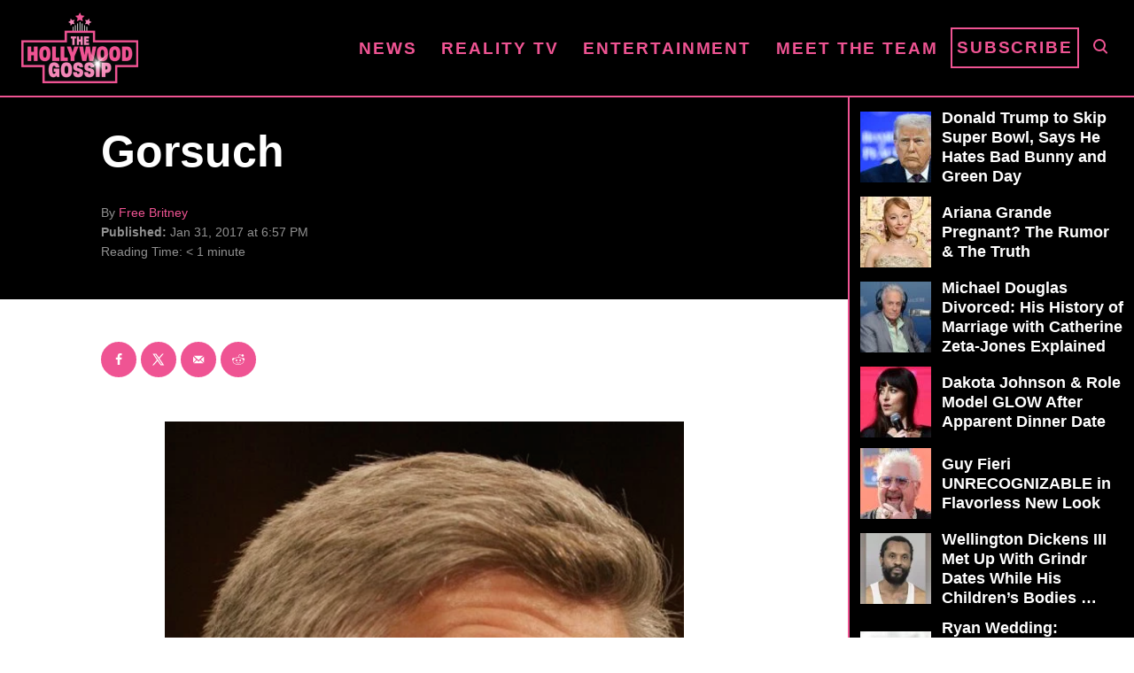

--- FILE ---
content_type: text/html; charset=UTF-8
request_url: https://www.thehollywoodgossip.com/wp-content/plugins/trellis-infinity/public/get-related-post.php?previous_post_ids=254903
body_size: 123
content:
{"excluded_URLs":["254903",546524,538909,546498,546492,546444,546473,546438,546448,546415,546426],"related_post_URLs":["https:\/\/www.thehollywoodgossip.com\/2026\/01\/donald-trump-to-ban-rod-stewart-from-us-following-draft-dodger-remarks-report\/","https:\/\/www.thehollywoodgossip.com\/2026\/01\/sydney-sweeney-see-through-gown\/","https:\/\/www.thehollywoodgossip.com\/2026\/01\/corey-harrison-pawn-stars-personality-hospitalized-following-motorcycle-accident\/","https:\/\/www.thehollywoodgossip.com\/2026\/01\/quinton-aaron-life-support-after-fall-the-blind-side\/","https:\/\/www.thehollywoodgossip.com\/2026\/01\/meghan-markle-girl-scout-cookie-documentary-sparks-bizarre-media-controversy\/","https:\/\/www.thehollywoodgossip.com\/2026\/01\/jason-biggs-showed-11-year-old-american-pie-scene\/","https:\/\/www.thehollywoodgossip.com\/2026\/01\/jojo-siwa-chris-hughes-baby-plans\/","https:\/\/www.thehollywoodgossip.com\/2026\/01\/kanye-west-takes-out-ad-to-apologize-for-anti-semitism-blames-brain-injury-from-car-accident\/","https:\/\/www.thehollywoodgossip.com\/2026\/01\/erika-kirk-says-sex-sells-in-amazing-race-audition-tape-with-ex-boyfriend\/","https:\/\/www.thehollywoodgossip.com\/2026\/01\/meri-brown-opens-way-up-about-pain-of-fertility-struggles\/"]}